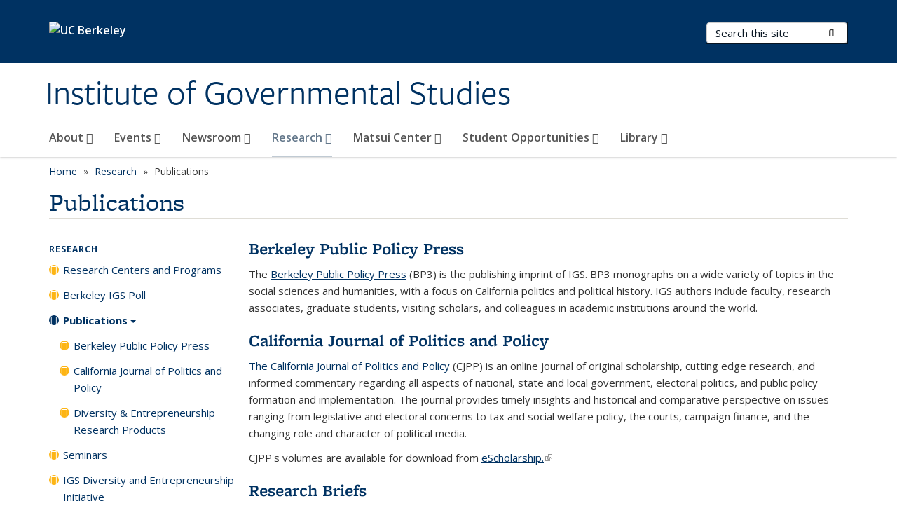

--- FILE ---
content_type: text/html; charset=utf-8
request_url: https://igs.berkeley.edu/research/publications
body_size: 10196
content:
<!DOCTYPE html>
<html lang="en" dir="ltr">
<head>
  <meta http-equiv="X-UA-Compatible" content="IE=edge" />
<meta http-equiv="Content-Type" content="text/html; charset=utf-8" />
<meta name="Generator" content="Drupal 7 (http://drupal.org)" />
<link rel="canonical" href="/research/publications" />
<link rel="shortlink" href="/node/34" />
<link rel="shortcut icon" href="https://igs.berkeley.edu/profiles/openberkeley/themes/openberkeley_theme_brand/favicon.ico" type="image/vnd.microsoft.icon" />
<meta name="viewport" content="width=device-width, initial-scale=1.0" />
  <meta name="twitter:dnt" content="on">
  <title>Publications | Institute of Governmental Studies</title>
  <link type="text/css" rel="stylesheet" href="https://igs.berkeley.edu/sites/default/files/css/css_kShW4RPmRstZ3SpIC-ZvVGNFVAi0WEMuCnI0ZkYIaFw.css" media="all" />
<link type="text/css" rel="stylesheet" href="https://igs.berkeley.edu/sites/default/files/css/css_TnnMw6Mh72mEvaDujXjSbFOpptbdTbtXwXrVO5d8QpM.css" media="all" />
<link type="text/css" rel="stylesheet" href="https://igs.berkeley.edu/sites/default/files/css/css_VTJqEpJ_kbGhyWnq6E__HtNmim_pFNj_xmqT2CnuFyk.css" media="all" />
<link type="text/css" rel="stylesheet" href="https://igs.berkeley.edu/sites/default/files/css/css_P7--I-hb0gcJsTQhFYqCt9Bbt--MYpgAtnA2MzSE2j8.css" media="screen" />
<link type="text/css" rel="stylesheet" href="https://igs.berkeley.edu/sites/default/files/css/css_4MDcj4WzJxRtVB3l9swAcARxHNcNe415DFb1gznVFJg.css" media="all" />
<link type="text/css" rel="stylesheet" href="https://igs.berkeley.edu/sites/default/files/css/css_fTfJo-dPtzirDva2c_4irCYiTua1w5HvujwppmNQxcE.css" media="all" />
<link type="text/css" rel="stylesheet" href="https://igs.berkeley.edu/sites/default/files/css/css_l0nY-aVTB09v9_xTUkXAdhv2Pm24M2ixkWW-la0gqA0.css" media="all" />
<link type="text/css" rel="stylesheet" href="https://igs.berkeley.edu/sites/default/files/css/css_qpsIBcs9JSa7ccwyEmky_c737hDf6nNOZA81Rs9WHqg.css" media="print" />
<link type="text/css" rel="stylesheet" href="https://igs.berkeley.edu/sites/default/files/css/css_vVHKxTM0GJ1H06xa3A56ODjmnaQjaHfKtNGjZ_0rAHQ.css" media="all" />
<link type="text/css" rel="stylesheet" href="//fonts.googleapis.com/css?family=Open+Sans:300italic,400italic,600italic,700italic,800italic,400,300,600,700,800" media="all" />
<link type="text/css" rel="stylesheet" href="//use.typekit.net/aeg3kye.css" media="all" />
  <script type="application/json" data-drupal-selector="drupal-settings-json">{"basePath":"\/","pathPrefix":"","setHasJsCookie":0,"ajaxPageState":{"theme":"openberkeley_theme_brand","theme_token":"mtgvi5aV6juroXQUD_g2_MMtN26UFrTVOKzhypxSCMg","js":{"profiles\/openberkeley\/modules\/panopoly\/panopoly_widgets\/panopoly-widgets.js":1,"profiles\/openberkeley\/modules\/panopoly\/panopoly_widgets\/panopoly-widgets-spotlight.js":1,"profiles\/openberkeley\/modules\/openberkeley\/openberkeley_admin\/openberkeley_admin_siteimprove.js":1,"profiles\/openberkeley\/themes\/openberkeley_theme_base\/assets\/js\/bootstrap-accessibility.js":1,"profiles\/openberkeley\/modules\/contrib\/jquery_update\/replace\/jquery\/1.10\/jquery.min.js":1,"misc\/jquery-extend-3.4.0.js":1,"misc\/jquery-html-prefilter-3.5.0-backport.js":1,"misc\/jquery.once.js":1,"misc\/drupal.js":1,"misc\/drupal-settings-loader.js":1,"profiles\/openberkeley\/libraries\/bootstrap\/js\/bootstrap.min.js":1,"profiles\/openberkeley\/modules\/contrib\/jquery_update\/replace\/ui\/ui\/minified\/jquery.ui.core.min.js":1,"profiles\/openberkeley\/modules\/contrib\/jquery_update\/replace\/ui\/ui\/minified\/jquery.ui.widget.min.js":1,"profiles\/openberkeley\/modules\/contrib\/jquery_update\/replace\/ui\/ui\/minified\/jquery.ui.tabs.min.js":1,"profiles\/openberkeley\/modules\/contrib\/jquery_update\/replace\/ui\/ui\/minified\/jquery.ui.accordion.min.js":1,"misc\/form-single-submit.js":1,"profiles\/openberkeley\/modules\/panopoly\/panopoly_images\/panopoly-images.js":1,"profiles\/openberkeley\/modules\/contrib\/entityreference\/js\/entityreference.js":1,"profiles\/openberkeley\/modules\/openberkeley\/openberkeley_faq\/openberkeley_faq.js":1,"profiles\/openberkeley\/modules\/openberkeley\/openberkeley_theme\/openberkeley_theme.js":1,"profiles\/openberkeley\/modules\/openberkeley\/openberkeley_twitter\/js\/openberkeley-twitter.js":1,"profiles\/openberkeley\/modules\/openberkeley\/openberkeley_wysiwyg_override\/js\/openberkeley-wysiwyg-override.js":1,"profiles\/openberkeley\/modules\/panopoly\/panopoly_magic\/panopoly-magic.js":1,"profiles\/openberkeley\/modules\/panopoly\/panopoly_theme\/js\/panopoly-accordion.js":1,"profiles\/openberkeley\/modules\/contrib\/caption_filter\/js\/caption-filter.js":1,"profiles\/openberkeley\/libraries\/maphilight\/jquery.maphilight.min.js":1,"profiles\/openberkeley\/libraries\/jquery.imagesloaded\/jquery.imagesloaded.min.js":1,"profiles\/openberkeley\/modules\/contrib\/google_analytics\/googleanalytics.js":1,"https:\/\/www.googletagmanager.com\/gtag\/js?id=UA-10165794-3":1,"public:\/\/js\/google-analytics-3b4b21983b259f3d2a7a5d1c0ff575f5.js":1,"profiles\/openberkeley\/modules\/contrib\/extlink\/js\/extlink.js":1,"profiles\/openberkeley\/themes\/radix\/assets\/js\/radix.script.js":1,"profiles\/openberkeley\/themes\/openberkeley_theme_base\/assets\/js\/openberkeley_theme_base.script.js":1,"profiles\/openberkeley\/themes\/openberkeley_theme_base\/assets\/js\/drupal-announce.js":1,"profiles\/openberkeley\/themes\/openberkeley_theme_brand\/assets\/js\/openberkeley_theme_brand.script.js":1},"css":{"modules\/system\/system.base.css":1,"modules\/system\/system.messages.css":1,"modules\/system\/system.theme.css":1,"misc\/ui\/jquery.ui.theme.css":1,"misc\/ui\/jquery.ui.accordion.css":1,"modules\/field\/theme\/field.css":1,"profiles\/openberkeley\/modules\/contrib\/mvpcreator_theme\/css\/mvpcreator-theme.css":1,"modules\/node\/node.css":1,"profiles\/openberkeley\/modules\/openberkeley\/openberkeley_brand_widgets\/css\/openberkeley-widgets-hero.css":1,"profiles\/openberkeley\/modules\/openberkeley\/openberkeley_brand_widgets\/css\/openberkeley-widgets-image.css":1,"profiles\/openberkeley\/modules\/openberkeley\/openberkeley_brand_widgets\/css\/openberkeley-widgets-modal.css":1,"profiles\/openberkeley\/modules\/openberkeley\/openberkeley_brand_widgets\/css\/openberkeley-widgets-promo.css":1,"profiles\/openberkeley\/modules\/openberkeley\/openberkeley_brand_widgets\/css\/openberkeley-widgets-thumbnail-list.css":1,"profiles\/openberkeley\/modules\/openberkeley\/openberkeley_faq\/openberkeley_faq.css":1,"profiles\/openberkeley\/modules\/openberkeley\/openberkeley_news\/openberkeley_news.css":1,"profiles\/openberkeley\/modules\/openberkeley\/openberkeley_people\/openberkeley_people.css":1,"profiles\/openberkeley\/modules\/openberkeley\/openberkeley_pubs\/openberkeley_pubs.css":1,"profiles\/openberkeley\/modules\/openberkeley\/openberkeley_theme\/openberkeley-theme.css":1,"profiles\/openberkeley\/modules\/openberkeley\/openberkeley_search\/openberkeley_top_results\/openberkeley_top_results.css":1,"profiles\/openberkeley\/modules\/openberkeley\/openberkeley_wysiwyg_override\/css\/openberkeley-wysiwyg-override-list-properties.css":1,"profiles\/openberkeley\/modules\/panopoly\/panopoly_core\/css\/panopoly-dropbutton.css":1,"profiles\/openberkeley\/modules\/panopoly\/panopoly_magic\/css\/panopoly-magic.css":1,"profiles\/openberkeley\/modules\/panopoly\/panopoly_theme\/css\/panopoly-featured.css":1,"profiles\/openberkeley\/modules\/panopoly\/panopoly_theme\/css\/panopoly-accordian.css":1,"profiles\/openberkeley\/modules\/panopoly\/panopoly_theme\/css\/panopoly-layouts.css":1,"profiles\/openberkeley\/modules\/panopoly\/panopoly_widgets\/panopoly-widgets.css":1,"profiles\/openberkeley\/modules\/panopoly\/panopoly_widgets\/panopoly-widgets-spotlight.css":1,"profiles\/openberkeley\/modules\/panopoly\/panopoly_wysiwyg\/panopoly-wysiwyg.css":1,"profiles\/openberkeley\/modules\/contrib\/radix_layouts\/radix_layouts.css":1,"modules\/search\/search.css":1,"modules\/user\/user.css":1,"profiles\/openberkeley\/modules\/contrib\/extlink\/css\/extlink.css":1,"profiles\/openberkeley\/modules\/contrib\/views\/css\/views.css":1,"profiles\/openberkeley\/modules\/openberkeley\/openberkeley_widgets\/openberkeley_widgets.css":1,"profiles\/openberkeley\/modules\/contrib\/caption_filter\/caption-filter.css":1,"profiles\/openberkeley\/modules\/contrib\/ctools\/css\/ctools.css":1,"profiles\/openberkeley\/modules\/contrib\/panels\/css\/panels.css":1,"profiles\/openberkeley\/themes\/openberkeley_theme_brand\/assets\/css\/bootstrap-custom.css":1,"profiles\/openberkeley\/themes\/openberkeley_theme_base\/assets\/css\/bootstrap-accessibility.css":1,"profiles\/openberkeley\/themes\/openberkeley_theme_base\/assets\/css\/openberkeley_theme_base.style.css":1,"profiles\/openberkeley\/themes\/openberkeley_theme_brand\/assets\/css\/openberkeley_theme_brand.style.css":1,"profiles\/openberkeley\/themes\/openberkeley_theme_brand\/assets\/css\/brand_openberkeley_event.css":1,"profiles\/openberkeley\/themes\/openberkeley_theme_brand\/assets\/css\/brand_openberkeley_event_reg.css":1,"profiles\/openberkeley\/themes\/openberkeley_theme_brand\/assets\/css\/brand_openberkeley_news.css":1,"profiles\/openberkeley\/themes\/openberkeley_theme_brand\/assets\/css\/brand_openberkeley_portfolio.css":1,"profiles\/openberkeley\/themes\/openberkeley_theme_brand\/assets\/css\/brand_openberkeley_privatepages.css":1,"profiles\/openberkeley\/themes\/openberkeley_theme_brand\/assets\/css\/brand_openberkeley_pubs.css":1,"profiles\/openberkeley\/themes\/openberkeley_theme_brand\/assets\/css\/brand_openberkeley_people.css":1,"profiles\/openberkeley\/themes\/openberkeley_theme_brand\/assets\/css\/brand_openberkeley_search.css":1,"profiles\/openberkeley\/themes\/openberkeley_theme_brand\/assets\/css\/brand_openberkeley_faq.css":1,"profiles\/openberkeley\/themes\/openberkeley_theme_brand\/assets\/css\/print.css":1,"profiles\/openberkeley\/modules\/openberkeley\/openberkeley_theme\/openberkeley-theme-collapsible.css":1,"profiles\/openberkeley\/modules\/openberkeley\/openberkeley_wysiwyg_override\/css\/openberkeley-wysiwyg-override.css":1,"profiles\/openberkeley\/modules\/panopoly\/panopoly_images\/panopoly-images.css":1,"profiles\/openberkeley\/themes\/openberkeley_theme_base\/assets\/fonts\/fontawesome-v6\/css\/fontawesome.min.css":1,"profiles\/openberkeley\/themes\/openberkeley_theme_base\/assets\/fonts\/fontawesome-v6\/css\/brands.min.css":1,"profiles\/openberkeley\/themes\/openberkeley_theme_base\/assets\/fonts\/fontawesome-v6\/css\/solid.min.css":1,"profiles\/openberkeley\/themes\/openberkeley_theme_base\/assets\/fonts\/fontawesome-v6\/css\/v4-font-face.min.css":1,"\/\/fonts.googleapis.com\/css?family=Open+Sans:300italic,400italic,600italic,700italic,800italic,400,300,600,700,800":1,"\/\/use.typekit.net\/aeg3kye.css":1}},"CToolsModal":{"modalSize":{"type":"scale","width":".9","height":".9","addWidth":0,"addHeight":0,"contentRight":25,"contentBottom":75},"modalOptions":{"opacity":".55","background-color":"#FFF"},"animationSpeed":"fast","modalTheme":"CToolsModalDialog","throbberTheme":"CToolsModalThrobber"},"panopoly_magic":{"pane_add_preview_mode":"single"},"googleanalytics":{"account":["UA-10165794-3","G-CYSMJ6238K"],"trackOutbound":1,"trackMailto":1,"trackDownload":1,"trackDownloadExtensions":"7z|aac|arc|arj|asf|asx|avi|bin|csv|doc(x|m)?|dot(x|m)?|exe|flv|gif|gz|gzip|hqx|jar|jpe?g|js|mp(2|3|4|e?g)|mov(ie)?|msi|msp|pdf|phps|png|ppt(x|m)?|pot(x|m)?|pps(x|m)?|ppam|sld(x|m)?|thmx|qtm?|ra(m|r)?|sea|sit|tar|tgz|torrent|txt|wav|wma|wmv|wpd|xls(x|m|b)?|xlt(x|m)|xlam|xml|z|zip"},"urlIsAjaxTrusted":{"\/search\/node":true},"extlink":{"extTarget":0,"extClass":"ext","extLabel":"(link is external)","extImgClass":0,"extIconPlacement":"append","extSubdomains":0,"extExclude":"(igs\\.berkeley\\.edu)","extInclude":"","extCssExclude":"map","extCssExplicit":"","extAlert":0,"extAlertText":"This link will take you to an external web site. We are not responsible for their content.","mailtoClass":"mailto","mailtoLabel":"(link sends e-mail)","extUseFontAwesome":false},"openberkeley_theme_base":{"disable_linearizable_tables":false,"file_link_icons":1}}</script>
<script type="text/javascript" src="https://igs.berkeley.edu/sites/default/files/js/js_SJgtMdhzo0raDjyuHJR-mtSH_mzSDwMhzOyHsnAskDQ.js"></script>
<script type="text/javascript" src="https://igs.berkeley.edu/sites/default/files/js/js_J1LDKrZlf6nq7Ka0onHwg3MUNfwG75SSQi30oTn81HA.js"></script>
<script type="text/javascript" src="https://igs.berkeley.edu/sites/default/files/js/js_cZlJlWIHrFGC0F2Xp_eoJw6NhRESz6lnF0qX6vVXfss.js"></script>
<script type="text/javascript" src="https://igs.berkeley.edu/sites/default/files/js/js_-XMY613WD2BTXjfxSlzZQ9Eo0bw4-h-ZZomLzclkVkU.js"></script>
<script type="text/javascript" src="https://www.googletagmanager.com/gtag/js?id=UA-10165794-3"></script>
<script type="text/javascript" src="https://igs.berkeley.edu/sites/default/files/js/js_9aQp40zO09f6sH3pI7_fKd1836brXBw4qbU3d84W7SI.js"></script>
<script type="text/javascript" src="https://igs.berkeley.edu/sites/default/files/js/js_dLmXSnakSlQtnZLfaN1SzmwinPEDYG7s4CVD6dWEOCk.js"></script>
</head>
<body class="html not-front not-logged-in one-sidebar sidebar-first page-node page-node- page-node-34 node-type-openberkeley-content-page region-content panel-layout-radix_boxton panel-region-contentmain no-slogan site-name-normal site-name-option-two" >
  <div id="skip-link" role="navigation" aria-label="Skip links">
    <a href="#main" class="element-invisible element-focusable">Skip to main content</a>
  </div>
      <header id="header" class="header">
  <div class="container">
    <div class="navbar navbar-default">
      <div class="home-branding">
        <a href="https://www.berkeley.edu" class="home-link"><div id="new-wordmark"><img src="/profiles/openberkeley/themes/openberkeley_theme_base/assets/images/logo-berkeley-white-2.svg" alt="UC Berkeley"></div></a>
              </div>
      <!-- Brand and toggle get grouped for better mobile display -->
      <button type="button" class="navbar-toggle collapsed" data-toggle="collapse" data-target="#navbar-collapse" aria-controls="navbar-collapse">
        <span class="sr-only">Toggle navigation</span>
        <span class="icon-bar"></span>
        <span class="icon-bar"></span>
        <span class="icon-bar"></span>
      </button>
      <div class="navbar-header">
        <div class="navbar-brand">
                    <div id="site-name-and-slogan">
                                      <!--Remove old wordmark-->
                            <div id="option-two">
                                          <div id="site-name">
                                      <a href="/" rel="home" title="Home">
                      Institute of Governmental Studies                    </a>
                                  </div>
                                        </div>
                      </div>
        </div>
      </div> <!-- /.navbar-header -->

      <!-- Collect the nav links, forms, and other content for toggling -->
      <nav class="collapse navbar-collapse" id="navbar-collapse" aria-label="Primary">
                  <form class="search-form clearfix navbar-form navbar-right" role="search" aria-label="Sitewide search" action="/search/node" method="post" id="search-form--2" accept-charset="UTF-8"><div><div class="container-inline form-inline form-wrapper" id="edit-basic--2"><div class="form-item form-type-textfield form-item-keys form-group">
  <label class="element-invisible" for="edit-keys--2">Search Terms </label>
 <input placeholder="Search this site" class="form-control form-control form-text" type="text" id="edit-keys--2" name="keys" value="" size="20" maxlength="255" />
</div>
<button type="submit" id="edit-submit--2" name="op" value="Submit Search" class="form-submit btn btn-default btn-primary"><span class="fa fa-search"></span> <span class="button-text">Submit Search</span></button></div><input type="hidden" name="form_build_id" value="form-C-MJOlWexq-xVD8SGf46pNDCgfPECxgWlhUnaloGwvE" />
<input type="hidden" name="form_id" value="search_form" />
</div></form>                <div id="primary-nav">
                      <ul id="main-menu" class="menu nav navbar-nav">
              <li class="first expanded menu-fields-menu-link dropdown menu-link-about-"><a href="/about" title="IGS promotes research, educational activities, and public service in the areas of American and California politics and broad domains of public policy." class="first expanded menu-fields-menu-link dropdown-toggle" data-toggle="dropdown" data-target="#">About <span class="fa fa-caret-down"></span></a><ul class="dropdown-menu"><li class="first collapsed">  <li class="openberkeley-megamenu-wrapper">
    <div class="entity entity-menu-fields menu-fields-main-menu openberkeley-megamenu clearfix">
      <div class="container-fluid">
        <div class="row">
          <div class="col-md-7 hidden-xs hidden-sm openberkeley-megamenu-content-column">
                        <div class="field field-name-field-openberkeley-megamenu-body field-type-text-long field-label-hidden"><div class="field-items"><div class="field-item even"><p><span><span>IGS was created a century ago to provide research expertise to the Legislature regarding public issues of the day.  Our core mission remains promoting interdisciplinary research with a principal focus on American and California governance, politics, and policy. We bring together faculty members and students from across the Berkeley campus with an interdisciplinary focus not easily replicated by a single department</span></span></p></div></div></div>          </div>
          <div class="col-md-5 openberkeley-megamenu-links-column">
            <ul class="menu nav"><li class="first expanded menu-fields-menu-link menu-link-overview"><a href="/about" title="IGS promotes research, educational activities, and public service in the areas of American and California politics and broad domains of public policy." class="first expanded menu-fields-menu-link" aria-label="Overview of About">Overview</a></li>
<li class="first collapsed menu-link-mission--history"><a href="/about/mission-history">Mission &amp; History</a></li>
<li class="collapsed menu-link-people"><a href="/about/people">People</a></li>
<li class="leaf menu-link-donate"><a href="/about/support-institute-governmental-studies">Donate</a></li>
<li class="last leaf menu-link-contact"><a href="/about/contact">Contact</a></li>
</ul>          </div>
        </div>
      </div>
    </div>
  </li>
</li></ul></li>
<li class="expanded menu-fields-menu-link dropdown menu-link-events-"><a href="/events-0" class="expanded menu-fields-menu-link dropdown-toggle" data-toggle="dropdown" data-target="#">Events <span class="fa fa-caret-down"></span></a><ul class="dropdown-menu"><li class="collapsed">  <li class="openberkeley-megamenu-wrapper">
    <div class="entity entity-menu-fields menu-fields-main-menu openberkeley-megamenu clearfix">
      <div class="container-fluid">
        <div class="row">
          <div class="col-md-7 hidden-xs hidden-sm openberkeley-megamenu-content-column">
                                  </div>
          <div class="col-md-5 openberkeley-megamenu-links-column">
            <ul class="menu nav"><li class="expanded menu-fields-menu-link menu-link-overview"><a href="/events-0" class="expanded menu-fields-menu-link" aria-label="Overview of Events">Overview</a></li>
<li class="first collapsed menu-link-research-seminars"><a href="/events/research-seminars">Research Seminars</a></li>
<li class="leaf menu-link-cal-events-calendar"><a href="https://events.berkeley.edu/index.php/calendar/sn/igs.html" title="" rel="noreferrer">Cal Events Calendar</a></li>
<li class="collapsed menu-link-past-events"><a href="/events/past-events-0">Past Events</a></li>
<li class="collapsed menu-link-barbara-boxer-lecture-series"><a href="/events/barbara-boxer-lecture-series">Barbara Boxer Lecture Series</a></li>
<li class="collapsed menu-link-matsui-lectureship"><a href="/events/matsui-lectureship">Matsui Lectureship</a></li>
<li class="last collapsed menu-link-election-events"><a href="/events/election-events">Election Events</a></li>
</ul>          </div>
        </div>
      </div>
    </div>
  </li>
</li></ul></li>
<li class="expanded menu-fields-menu-link dropdown menu-link-newsroom-"><a href="/newsroom" title="We are committed to establishing IGS as the place to go for informed analyses and discussions of the important policy and political challenges facing both California and the nation by amplifying the work and accomplishments of our esteemed students, faculty, and leaders." class="expanded menu-fields-menu-link dropdown-toggle" data-toggle="dropdown" data-target="#">Newsroom <span class="fa fa-caret-down"></span></a><ul class="dropdown-menu"><li class="collapsed">  <li class="openberkeley-megamenu-wrapper">
    <div class="entity entity-menu-fields menu-fields-main-menu openberkeley-megamenu clearfix">
      <div class="container-fluid">
        <div class="row">
          <div class="col-md-7 hidden-xs hidden-sm openberkeley-megamenu-content-column">
            <div class="field field-name-field-featured-image field-type-image field-label-hidden"><div class="field-items"><div class="field-item even"><img class="openberkeley-megamenu" src="https://igs.berkeley.edu/sites/default/files/styles/openberkeley_megamenu/public/printing_press.jpeg?itok=n6sGlHYB&amp;timestamp=1661279020" width="308" height="205" alt="stock photo of a newspaper printing press" /></div></div></div>            <div class="field field-name-field-openberkeley-megamenu-body field-type-text-long field-label-hidden"><div class="field-items"><div class="field-item even"><p>We are committed to establishing IGS as the place to go for informed analyses and discussions of the important policy and political challenges facing both California and the nation by amplifying the work and accomplishments of our esteemed students, faculty, and leaders.</p></div></div></div>          </div>
          <div class="col-md-5 openberkeley-megamenu-links-column">
            <ul class="menu nav"><li class="expanded menu-fields-menu-link menu-link-overview"><a href="/newsroom" title="We are committed to establishing IGS as the place to go for informed analyses and discussions of the important policy and political challenges facing both California and the nation by amplifying the work and accomplishments of our esteemed students, faculty, and leaders." class="expanded menu-fields-menu-link" aria-label="Overview of Newsroom">Overview</a></li>
<li class="first leaf menu-link-igs-news"><a href="/newsroom/igs-news-0">IGS News</a></li>
<li class="leaf menu-link-igs-in-the-news"><a href="/newsroom/igs-news">IGS in the News</a></li>
<li class="collapsed menu-link-blog-igs-fellows-in-the-world"><a href="/newsroom/blog-igs-fellows-world">Blog: IGS Fellows in the World</a></li>
<li class="leaf menu-link-igs-newsletters"><a href="/newsroom/igs-newsletters">IGS Newsletters</a></li>
<li class="leaf menu-link-igs-mini-podcasts"><a href="/newsroom/igs-mini-podcasts">IGS Mini-Podcasts</a></li>
<li class="last collapsed menu-link-the-library-corner"><a href="/newsroom/library-corner">The Library Corner</a></li>
</ul>          </div>
        </div>
      </div>
    </div>
  </li>
</li></ul></li>
<li class="expanded active-trail menu-fields-menu-link dropdown active menu-link-research-"><a href="/research" title="Research conducted at IGS shines a light on some of the most important issues facing California, the nation, and the world." class="active-trail expanded active-trail menu-fields-menu-link dropdown-toggle" data-toggle="dropdown" data-target="#">Research <span class="fa fa-caret-down"></span></a><ul class="dropdown-menu"><li class="collapsed active-trail">  <li class="openberkeley-megamenu-wrapper">
    <div class="entity entity-menu-fields menu-fields-main-menu openberkeley-megamenu clearfix">
      <div class="container-fluid">
        <div class="row">
          <div class="col-md-7 hidden-xs hidden-sm openberkeley-megamenu-content-column">
                                  </div>
          <div class="col-md-5 openberkeley-megamenu-links-column">
            <ul class="menu nav"><li class="expanded active-trail menu-fields-menu-link active menu-link-overview"><a href="/research" title="Research conducted at IGS shines a light on some of the most important issues facing California, the nation, and the world." class="active-trail expanded active-trail menu-fields-menu-link" aria-label="Overview of Research">Overview</a></li>
<li class="first collapsed menu-link-research-centers-and-programs"><a href="/research/research-centers-and-programs">Research Centers and Programs</a></li>
<li class="collapsed menu-link-berkeley-igs-poll"><a href="/research/berkeley-igs-poll">Berkeley IGS Poll</a></li>
<li class="collapsed active menu-link-publications"><a href="/research/publications" aria-current="page" class="active">Publications</a></li>
<li class="leaf menu-link-seminars"><a href="/events/research-seminars" title="As part of our research mission, the Institute of Governmental Studies hosts a number of ongoing seminars open to members of the Berkeley community.">Seminars</a></li>
<li class="last leaf menu-link-igs-diversity-and-entrepreneurship-initiative"><a href="/matsui-center/programs-fellowships/cal-sacramento-fellowship/supplemental-fellowships/igs-2" title="">IGS Diversity and Entrepreneurship Initiative</a></li>
</ul>          </div>
        </div>
      </div>
    </div>
  </li>
</li></ul></li>
<li class="expanded menu-fields-menu-link dropdown menu-link-matsui-center-"><a href="/matsui-center" class="expanded menu-fields-menu-link dropdown-toggle" data-toggle="dropdown" data-target="#">Matsui Center <span class="fa fa-caret-down"></span></a><ul class="dropdown-menu"><li class="collapsed">  <li class="openberkeley-megamenu-wrapper">
    <div class="entity entity-menu-fields menu-fields-main-menu openberkeley-megamenu clearfix">
      <div class="container-fluid">
        <div class="row">
          <div class="col-md-7 hidden-xs hidden-sm openberkeley-megamenu-content-column">
                        <div class="field field-name-field-openberkeley-megamenu-body field-type-text-long field-label-hidden"><div class="field-items"><div class="field-item even"><p><span><span>Our mission is anchored by the belief in the transformational power of public service.  IGS’s Robert T. Matsui Center for Politics &amp; Public Service encompasses innovative student programming, </span></span>internships, and experiential learning programs to provide opportunities and networks for outstanding students, nurturing a new and more diverse set of leaders for California and the nation.</p></div></div></div>          </div>
          <div class="col-md-5 openberkeley-megamenu-links-column">
            <ul class="menu nav"><li class="expanded menu-fields-menu-link menu-link-overview"><a href="/matsui-center" class="expanded menu-fields-menu-link" aria-label="Overview of Matsui Center">Overview</a></li>
<li class="first leaf menu-link-about-the-matsui-center"><a href="/matsui-center/about-matsui-center">About the Matsui Center</a></li>
<li class="collapsed menu-link-programs--fellowships"><a href="/matsui-center/fellowships">Programs &amp; Fellowships</a></li>
<li class="leaf menu-link-matsui-advisory-committee"><a href="/about/people/matsui-advisory-committee" title="">Matsui Advisory Committee</a></li>
<li class="last leaf menu-link-group-study-room"><a href="/matsui-center/matsui-center-group-study-room">Group Study Room</a></li>
</ul>          </div>
        </div>
      </div>
    </div>
  </li>
</li></ul></li>
<li class="expanded menu-fields-menu-link dropdown menu-link-student-opportunities-"><a href="/student-opportunities" class="expanded menu-fields-menu-link dropdown-toggle" data-toggle="dropdown" data-target="#">Student Opportunities <span class="fa fa-caret-down"></span></a><ul class="dropdown-menu"><li class="collapsed">  <li class="openberkeley-megamenu-wrapper">
    <div class="entity entity-menu-fields menu-fields-main-menu openberkeley-megamenu clearfix">
      <div class="container-fluid">
        <div class="row">
          <div class="col-md-7 hidden-xs hidden-sm openberkeley-megamenu-content-column">
                                  </div>
          <div class="col-md-5 openberkeley-megamenu-links-column">
            <ul class="menu nav"><li class="expanded menu-fields-menu-link menu-link-overview"><a href="/student-opportunities" class="expanded menu-fields-menu-link" aria-label="Overview of Student Opportunities">Overview</a></li>
<li class="first collapsed menu-link-awards--grants"><a href="/student-opportunities/awards-grants">Awards &amp; Grants</a></li>
<li class="collapsed menu-link-fellowships"><a href="/student-opportunities/igs-fellowships">Fellowships</a></li>
<li class="leaf menu-link-democracy-camp"><a href="/matsui-center/programs-fellowships/democracy-camp" title="">Democracy Camp</a></li>
<li class="leaf menu-link-public-service-career-resources"><a href="/student-opportunities/public-service-career-resources">Public Service Career Resources</a></li>
<li class="collapsed menu-link-student-faq"><a href="/student-opportunities/student-faq">Student FAQ</a></li>
<li class="last leaf menu-link-igs-student-jobs"><a href="/student-opportunities/igs-student-job-announcements">IGS Student Jobs</a></li>
</ul>          </div>
        </div>
      </div>
    </div>
  </li>
</li></ul></li>
<li class="last expanded menu-fields-menu-link dropdown menu-link-library-"><a href="/library" title="The IGS Library is one of the nation’s major collections in public administration, public affairs, and public policy. The library holds more than 400,000 volumes and is a depository for California local government documents." class="last expanded menu-fields-menu-link dropdown-toggle" data-toggle="dropdown" data-target="#">Library <span class="fa fa-caret-down"></span></a><ul class="dropdown-menu"><li class="last collapsed">  <li class="openberkeley-megamenu-wrapper">
    <div class="entity entity-menu-fields menu-fields-main-menu openberkeley-megamenu clearfix">
      <div class="container-fluid">
        <div class="row">
          <div class="col-md-7 hidden-xs hidden-sm openberkeley-megamenu-content-column">
            <div class="field field-name-field-featured-image field-type-image field-label-hidden"><div class="field-items"><div class="field-item even"><img class="openberkeley-megamenu" src="https://igs.berkeley.edu/sites/default/files/styles/openberkeley_megamenu/public/library-access.jpg?itok=HMEiWwwI&amp;timestamp=1661192913" width="308" height="205" alt="Hand pulling book from a book shelf." /></div></div></div>            <div class="field field-name-field-openberkeley-megamenu-body field-type-text-long field-label-hidden"><div class="field-items"><div class="field-item even"><p>The IGS Library is one of the nation’s major collections in public administration, public affairs, and public policy. The library holds more than 400,000 volumes and is a depository for California local government documents.</p></div></div></div>          </div>
          <div class="col-md-5 openberkeley-megamenu-links-column">
            <ul class="menu nav"><li class="last expanded menu-fields-menu-link menu-link-overview"><a href="/library" title="The IGS Library is one of the nation’s major collections in public administration, public affairs, and public policy. The library holds more than 400,000 volumes and is a depository for California local government documents." class="last expanded menu-fields-menu-link" aria-label="Overview of Library">Overview</a></li>
<li class="first leaf menu-link-access-reserves-interlibrary-loan"><a href="/library/access-reserves-interlibrary-loan">Access, Reserves, Interlibrary Loan</a></li>
<li class="leaf menu-link-special-collections"><a href="/library/special-collections">Special Collections</a></li>
<li class="leaf menu-link-california-local-government-documents"><a href="/library/california-local-government-documents">California Local Government Documents</a></li>
<li class="collapsed menu-link-local-digitization-project"><a href="/library/ca-local-documents-digitization-project" title="LoCal Digitization Project">LoCal Digitization Project</a></li>
<li class="collapsed menu-link-california-ballot-proposition-guides"><a href="/library/california-ballot-proposition-guides">California Ballot Proposition Guides</a></li>
<li class="leaf menu-link-cal-in-sac-project-resources"><a href="https://guides.lib.berkeley.edu/cal-in-sac" title="" rel="noreferrer">Cal-in-Sac Project Resources</a></li>
<li class="last leaf menu-link-bimi-cultures-in-community-program-mural"><a href="/art-BIMImural">BIMI Cultures in Community Program Mural</a></li>
</ul>          </div>
        </div>
      </div>
    </div>
  </li>
</li></ul></li>
            </ul>
                  </div>
        <div id="secondary-nav">
          <div class="container">
            <div class="secondary-nav-quick-links-wrapper">
                          </div>
          </div>
        </div>
      </nav><!-- /.navbar-collapse -->
    </div><!-- /.navbar -->
  </div> <!-- /.container -->
</header>

<div id="main-wrapper" class="main-wrapper ">
  <nav id="pre-content" class="container" aria-label="Breadcrumbs">
    <div class="row">
      <div class="col-md-12">
                  <div id="breadcrumb" class="visible-desktop">
            <div class="item-list"><ul class="breadcrumb"><li class="first"><a href="/home">Home</a></li>
<li><a href="/research" title="Research conducted at IGS shines a light on some of the most important issues facing California, the nation, and the world.">Research</a></li>
<li class="last">Publications</li>
</ul></div>          </div>
              </div>
    </div>
  </nav> <!-- /#pre-content -->
  <div id="main" role="main" tabIndex="-1">
    <div id="title-pre-content" class="container">
      <div class="row">
        <div class="col-md-12">
                  <div class="page-title">
            <div class="container">
              <h1 class="title">Publications</h1>
            </div>
          </div>
                  <div id="page-header">
                                        </div>
        </div>
      </div>
    </div> <!-- /#title-pre-content -->
        <div id="main-content" class="container">
          <div id="content" class="col-md-9 col-md-push-3">
        <div class="main">
          <div id="main-inner">
              <div class="region region-content">
    
<div class="panel-display boxton clearfix radix-boxton" id="page-page">

  <div class="container-fluid">
    <div class="row">
      <div class="col-md-12 radix-layouts-content panel-panel">
        <div class="panel-panel-inner">
          <div class="panel-pane pane-node-content"  >
  
      
  
  <div class="pane-content">
    <article class="node node-openberkeley-content-page node-view--full clearfix">

  
      
  
  <div class="content">
    <div class="field field-name-body field-type-text-with-summary field-label-hidden"><div class="field-items"><div class="field-item even"><h3><strong>Berkeley Public Policy Press</strong></h3>
<p>The <a href="https://igs.berkeley.edu/research/publications/berkeley-public-policy-press">Berkeley Public Policy Press</a> (BP3) is the publishing imprint of IGS. BP3 monographs on a wide variety of topics in the social sciences and humanities, with a focus on California politics and political history. IGS authors include faculty, research associates, graduate students, visiting scholars, and colleagues in academic institutions around the world.</p>
<h3><strong>California Journal of Politics and Policy</strong></h3>
<p><a href="https://igs.berkeley.edu/research/publications/california-journal-politics-and-policy">The California Journal of Politics and Policy</a> (CJPP) is an online journal of original scholarship, cutting edge research, and informed commentary regarding all aspects of national, state and local government, electoral politics, and public policy formation and implementation. The journal provides timely insights and historical and comparative perspective on issues ranging from legislative and electoral concerns to tax and social welfare policy, the courts, campaign finance, and the changing role and character of political media.</p>
<p>CJPP's volumes are available for download from <a href="https://escholarship.org/uc/cjpp" target="_blank" title="Link to eScholarship California Journal of Politics and Policy" rel="noopener noreferrer">eScholarship.</a></p>
<h3><strong>Research Briefs</strong></h3>
<p>IGS Research Briefs seek to provide timely and accessible public dissemination of the results of research performed by IGS-affiliated faculty, visiting scholars, students, and others. Research Briefs, which are published periodically, cover a wide range of topics related to governance, institutional design, public opinion, public policy, and other matters.</p>
<p><a href="https://escholarship.org/uc/igs" rel="noreferrer"><span>Research Briefs are available for download from </span>eScholarship.</a></p>

</div></div></div>  </div>

  
  
</article>
  </div>

  
  </div>
        </div>
      </div>
    </div>
  </div>

</div><!-- /.boxton -->
  </div>
          </div>
        </div> <!-- /.main -->
      </div> <!-- /#content -->
            <div id="sidebar-first" class="col-md-3 col-md-pull-9">
          <div class="region region-sidebar-first">
    <nav class="block block-menu-block block--" aria-label="Local">

        <h2 class="block__title"><a href="/research" title="Research conducted at IGS shines a light on some of the most important issues facing California, the nation, and the world." class="active-trail">Research</a></h2>
    
  <div class="block__content">
    <div class="menu-block-wrapper menu-block-1 menu-name-main-menu menu-level-2">
  <ul class="menu nav nav-pills nav-stacked"><li class="first collapsed menu-mlid-2234 menu-link-research-centers-and-programs"><a href="/research/research-centers-and-programs">Research Centers and Programs</a></li>
<li class="collapsed menu-mlid-2222 menu-link-berkeley-igs-poll"><a href="/research/berkeley-igs-poll">Berkeley IGS Poll</a></li>
<li class="expanded active-trail active menu-mlid-2223 menu-fields-menu-link active active menu-link-publications"><a href="/research/publications" class="active-trail expanded active-trail active menu-mlid-2223 menu-fields-menu-link active" aria-current="page">Publications<span class="caret"></span></a><ul class="menu nav nav-pills nav-stacked"><li class="first leaf menu-mlid-2237 menu-link-berkeley-public-policy-press"><a href="/research/publications/berkeley-public-policy-press">Berkeley Public Policy Press</a></li>
<li class="leaf menu-mlid-2238 menu-link-california-journal-of-politics-and-policy"><a href="/research/publications/california-journal-politics-and-policy">California Journal of Politics and Policy</a></li>
<li class="last leaf menu-mlid-2463 menu-link-diversity--entrepreneurship-research-products"><a href="/research/publications/diversity-entrepreneurship-research-products">Diversity &amp; Entrepreneurship Research Products</a></li>
</ul></li>
<li class="leaf menu-mlid-2239 menu-link-seminars"><a href="/events/research-seminars" title="As part of our research mission, the Institute of Governmental Studies hosts a number of ongoing seminars open to members of the Berkeley community.">Seminars</a></li>
<li class="last leaf menu-mlid-2257 menu-link-igs-diversity-and-entrepreneurship-initiative"><a href="/matsui-center/programs-fellowships/cal-sacramento-fellowship/supplemental-fellowships/igs-2" title="">IGS Diversity and Entrepreneurship Initiative</a></li>
</ul></div>
  </div>
</nav>
  </div>
      </div> <!-- /#sidebar-first -->
                </div> <!-- /#main-content -->
  </div> <!-- role main -->
</div> <!-- /#main-wrapper -->

<footer id="footer" class="footer">
    <div id="footer-main">
    <div class="container">
              <div class="row">
          <div class="col-md-7">
                          <a href="https://www.berkeley.edu" rel="external" id="footer-logo">
                <img src="/profiles/openberkeley/themes/openberkeley_theme_brand/assets/images/logo-berkeley-gold.svg" alt="UC Berkeley" />
              </a>
            
                          <div id="social-links">
                <div class="item-list"><h3>Follow us:</h3><ul><li class="first"><a href="https://www.facebook.com/berkeleyigs" title="Facebook" rel="noreferrer"><span class="fa-brands fa fa-facebook"><span class="element-invisible">Facebook</span></span></a></li>
<li><a href="https://twitter.com/BerkeleyIGS" title="X (formerly Twitter)" rel="noreferrer"><span class="fa-brands fa fa-x-twitter"><span class="element-invisible">X (formerly Twitter)</span></span></a></li>
<li><a href="https://www.linkedin.com/company/institute-of-governmental-studies" title="LinkedIn" rel="noreferrer"><span class="fa-brands fa fa-linkedin"><span class="element-invisible">LinkedIn</span></span></a></li>
<li><a href="https://www.youtube.com/channel/UCcG1QNUH_cqO9dtodcA4fXA" title="YouTube" rel="noreferrer"><span class="fa-brands fa fa-youtube"><span class="element-invisible">YouTube</span></span></a></li>
<li class="last"><a href="https://www.instagram.com/berkeleyigs" title="Instagram" rel="noreferrer"><span class="fa-brands fa fa-instagram"><span class="element-invisible">Instagram</span></span></a></li>
</ul></div>              </div>
                      </div>
          <div class="col-md-5">
            <div id="footer-main-first" class="clearfix">
                <div class="region region-footer">
    <div class="block block-menu block--">

      
  <div class="block__content">
    <ul class="nav nav-pills"><li class="first leaf menu-link-home"><a href="/home">Home</a></li>
<li class="leaf menu-link-accessibility"><a href="https://dap.berkeley.edu/get-help/report-web-accessibility-issue" title="" rel="noreferrer">Accessibility</a></li>
<li class="leaf menu-link-contact-us"><a href="https://igs.berkeley.edu/about/contact" title="" rel="noreferrer">Contact Us</a></li>
<li class="last leaf menu-link-subscribe-to-our-mailing-list"><a href="http://eepurl.com/c_bMIv" title="Get the latest announcements about our programs, events, fellowships, and campuswide student opportunities" rel="noreferrer">Subscribe to our mailing list!</a></li>
</ul>  </div>
</div>
  </div>
            </div>
            <div id="footer-main-last" class="clearfix">
                <div class="region region-footer-third">
    <div class="block block-block block--links">

      
  <div class="block__content">
    <ul class="openberkeley-list-unbullet">
<li><a href="https://igs.berkeley.edu/about">About</a></li>
<li><a href="https://igs.berkeley.edu/events">Events</a></li>
<li><a href="https://igs.berkeley.edu/newsroom">Newsroom</a></li>
<li><a href="https://igs.berkeley.edu/research">Research</a></li>
<li><a href="https://igs.berkeley.edu/matsui-center">Matsui Center</a></li>
<li><a href="https://igs.berkeley.edu/student-opportunities">Student Opportunities</a></li>
<li><a href="https://igs.berkeley.edu/library">Library</a></li>
</ul>
  </div>
</div>
  </div>
            </div>
          </div>
        </div>
          </div>
  </div>
  <div id="footer-bottom">
    <div class="container">
      <div class="row">
              </div>
      <div class="row">
                  <div class="col-md-6">
            <ul class="openberkeley-list-unbullet">
                          <li id="openberkeley"><small><a href="https://open.berkeley.edu">Powered by Open Berkeley</a></small></li>
              <li id="accessibility-info"><small><a href="https://dap.berkeley.edu/get-help/report-web-accessibility-issue">Accessibility<span class="element-invisible"> Statement</span></a></small></li>
              <li id="nondiscrimination"><small><a href="https://ophd.berkeley.edu/policies-and-procedures/nondiscrimination-policy-statement">Nondiscrimination<span class="element-invisible"> Policy Statement</span></a></small></li>
              <li id="openberkeley-privacy-statement"><small><a href="https://open.berkeley.edu/privacy-statement">Privacy<span class="element-invisible"> Statement</span></a></small></li>
                                      <li class="copyright"><small>Copyright © 2026 UC Regents; all rights reserved
</small></li>
                        </ul>
          </div>
          <div class="col-md-6">
            <p><small class="back-to-top"><a href="#skip-link">Back to Top</a></small></p>
          </div>
              </div>
    </div>
  </div>
</footer>
  <script type="text/javascript" src="https://igs.berkeley.edu/sites/default/files/js/js_i91eXA1hlQ19ij0gQj-5Pyt3dDwj7KAen7yCjk7GTzY.js"></script>
<script type="text/javascript" src="https://igs.berkeley.edu/sites/default/files/js/js_lt1kI2u-wMEf8J8KYX6ak2cSk8aYuY7vOgFkCdX5-B0.js"></script>
</body>
</html>